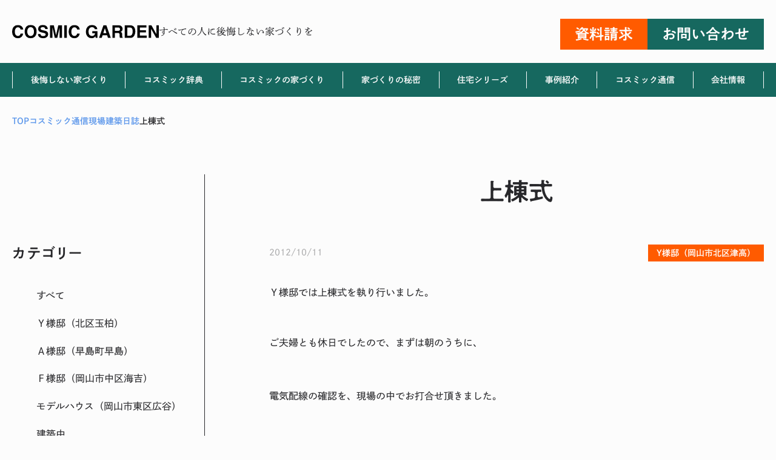

--- FILE ---
content_type: text/html; charset=UTF-8
request_url: https://cosmic-g.jp/cosmic_news/building_site/%E4%B8%8A%E6%A3%9F%E5%BC%8F-4
body_size: 75163
content:
<!doctype html>
<html lang="ja">
<head prefix="og: https://ogp.me/ns# fb: https://ogp.me/ns/fb# article: https://ogp.me/ns/article#"><meta charset="UTF-8">
<meta name="viewport" content="width=device-width, initial-scale=1, viewport-fit=cover">
<link rel="profile" href="https://gmpg.org/xfn/11">
<link rel="dns-prefetch" href="//typesquare.com">
<title>上棟式 | コスミック・ガーデン|岡山で高気密高断熱専門の注文住宅なら</title>
<meta name='robots' content='max-image-preview:large' />
<link rel='dns-prefetch' href='//cdn.jsdelivr.net' />

<!-- SEO SIMPLE PACK 3.6.2 -->
<meta name="description" content="Ｙ様邸では上棟式を執り行いました。   ご夫婦とも休日でしたので、まずは朝のうちに、   電気配線の確認を、現場の中でお打合せ頂きました。     ひとつひとつ外回りから小屋裏まで確認いただいて、   引き続いて、上棟式に移りました。  ">
<meta name="keywords" content="高気密高断熱,パッシブデザイン,省エネ,メンテナンスフリー,床断熱,２×６,屋根裏エアコン">
<link rel="canonical" href="https://cosmic-g.jp/cosmic_news/building_site/%e4%b8%8a%e6%a3%9f%e5%bc%8f-4">
<meta property="og:locale" content="ja_JP">
<meta property="og:type" content="article">
<meta property="og:title" content="上棟式 | コスミック・ガーデン|岡山で高気密高断熱専門の注文住宅なら">
<meta property="og:description" content="Ｙ様邸では上棟式を執り行いました。   ご夫婦とも休日でしたので、まずは朝のうちに、   電気配線の確認を、現場の中でお打合せ頂きました。     ひとつひとつ外回りから小屋裏まで確認いただいて、   引き続いて、上棟式に移りました。  ">
<meta property="og:url" content="https://cosmic-g.jp/cosmic_news/building_site/%e4%b8%8a%e6%a3%9f%e5%bc%8f-4">
<meta property="og:site_name" content="コスミック・ガーデン|岡山で高気密高断熱専門の注文住宅なら">
<meta name="twitter:card" content="summary_large_image">
<!-- Google Analytics (gtag.js) -->
<script async src="https://www.googletagmanager.com/gtag/js?id=G-EVP0QV60NY"></script>
<script>
	window.dataLayer = window.dataLayer || [];
	function gtag(){dataLayer.push(arguments);}
	gtag("js", new Date());
	gtag("config", "G-EVP0QV60NY");
	gtag("config", "UA-2627884-1");
</script>
	<!-- / SEO SIMPLE PACK -->

<link rel='stylesheet' id='wp-block-library-css' href='https://cosmic-g.jp/wp-includes/css/dist/block-library/style.min.css' type='text/css' media='all' />
<link rel='stylesheet' id='snow-monkey-editor@fallback-css' href='https://cosmic-g.jp/wp-content/plugins/snow-monkey-editor/dist/css/fallback.css' type='text/css' media='all' />
<style id='global-styles-inline-css' type='text/css'>
body{--wp--preset--color--black: #000000;--wp--preset--color--cyan-bluish-gray: #abb8c3;--wp--preset--color--white: #ffffff;--wp--preset--color--pale-pink: #f78da7;--wp--preset--color--vivid-red: #cf2e2e;--wp--preset--color--luminous-vivid-orange: #ff6900;--wp--preset--color--luminous-vivid-amber: #fcb900;--wp--preset--color--light-green-cyan: #7bdcb5;--wp--preset--color--vivid-green-cyan: #00d084;--wp--preset--color--pale-cyan-blue: #8ed1fc;--wp--preset--color--vivid-cyan-blue: #0693e3;--wp--preset--color--vivid-purple: #9b51e0;--wp--preset--color--text-color: #28282B;--wp--preset--color--text-sub-color: #A9A9AA;--wp--preset--color--theme-white: #FCFCFC;--wp--preset--color--theme-primary: #16685F;--wp--preset--color--theme-primary-sub: #3D958E;--wp--preset--color--theme-accent: #ff5b00;--wp--preset--color--theme-accent-sub: #F58158;--wp--preset--color--theme-red: #B80019;--wp--preset--color--link-color: #5E98EB;--wp--preset--color--complete-color: #A4CF0C;--wp--preset--color--border-color: #D2D2D2;--wp--preset--gradient--vivid-cyan-blue-to-vivid-purple: linear-gradient(135deg,rgba(6,147,227,1) 0%,rgb(155,81,224) 100%);--wp--preset--gradient--light-green-cyan-to-vivid-green-cyan: linear-gradient(135deg,rgb(122,220,180) 0%,rgb(0,208,130) 100%);--wp--preset--gradient--luminous-vivid-amber-to-luminous-vivid-orange: linear-gradient(135deg,rgba(252,185,0,1) 0%,rgba(255,105,0,1) 100%);--wp--preset--gradient--luminous-vivid-orange-to-vivid-red: linear-gradient(135deg,rgba(255,105,0,1) 0%,rgb(207,46,46) 100%);--wp--preset--gradient--very-light-gray-to-cyan-bluish-gray: linear-gradient(135deg,rgb(238,238,238) 0%,rgb(169,184,195) 100%);--wp--preset--gradient--cool-to-warm-spectrum: linear-gradient(135deg,rgb(74,234,220) 0%,rgb(151,120,209) 20%,rgb(207,42,186) 40%,rgb(238,44,130) 60%,rgb(251,105,98) 80%,rgb(254,248,76) 100%);--wp--preset--gradient--blush-light-purple: linear-gradient(135deg,rgb(255,206,236) 0%,rgb(152,150,240) 100%);--wp--preset--gradient--blush-bordeaux: linear-gradient(135deg,rgb(254,205,165) 0%,rgb(254,45,45) 50%,rgb(107,0,62) 100%);--wp--preset--gradient--luminous-dusk: linear-gradient(135deg,rgb(255,203,112) 0%,rgb(199,81,192) 50%,rgb(65,88,208) 100%);--wp--preset--gradient--pale-ocean: linear-gradient(135deg,rgb(255,245,203) 0%,rgb(182,227,212) 50%,rgb(51,167,181) 100%);--wp--preset--gradient--electric-grass: linear-gradient(135deg,rgb(202,248,128) 0%,rgb(113,206,126) 100%);--wp--preset--gradient--midnight: linear-gradient(135deg,rgb(2,3,129) 0%,rgb(40,116,252) 100%);--wp--preset--font-size--small: 13px;--wp--preset--font-size--medium: clamp(14px, 0.875rem + ((1vw - 3.2px) * 0.469), 20px);--wp--preset--font-size--large: clamp(22.041px, 1.378rem + ((1vw - 3.2px) * 1.091), 36px);--wp--preset--font-size--x-large: clamp(25.014px, 1.563rem + ((1vw - 3.2px) * 1.327), 42px);--wp--preset--font-size--xxs: 10px;--wp--preset--font-size--xs: clamp( 11px, 11px + ( ( 100vw - 530px ) * ( ( 12 - 11 ) / ( 1240 - 530 ) ) ), 12px );--wp--preset--font-size--sm: clamp( 12px, 12px + ( ( 100vw - 530px ) * ( ( 14 - 12 ) / ( 1240 - 530 ) ) ), 14px );--wp--preset--font-size--md: clamp( 14px, 14px + ( ( 100vw - 530px ) * ( ( 16 - 14 ) / ( 1240 - 530 ) ) ), 16px );--wp--preset--font-size--ml: clamp( 15px, 15px + ( ( 100vw - 530px ) * ( ( 18 - 15 ) / ( 1240 - 530 ) ) ), 18px );--wp--preset--font-size--lg: clamp( 16px, 16px + ( ( 100vw - 530px ) * ( ( 20 - 16 ) / ( 1240 - 530 ) ) ), 20px );--wp--preset--font-size--xl: clamp( 16px, 16px + ( ( 100vw - 530px ) * ( ( 22 - 16 ) / ( 1240 - 530 ) ) ), 22px );--wp--preset--font-size--xxl: clamp( 18px, 18px + ( ( 100vw - 530px ) * ( ( 24 - 18 ) / ( 1240 - 530 ) ) ), 24px );--wp--preset--font-size--xxxl: clamp( 18px, 18px + ( ( 100vw - 530px ) * ( ( 26 - 18 ) / ( 1240 - 530 ) ) ), 26px );--wp--preset--font-size--xxxxl: clamp( 18px, 18px + ( ( 100vw - 530px ) * ( ( 28 - 18 ) / ( 1240 - 530 ) ) ), 28px );--wp--preset--font-size--xxxxxl: clamp( 20px, 20px + ( ( 100vw - 530px ) * ( ( 30 - 20 ) / ( 1240 - 530 ) ) ), 30px );--wp--preset--font-size--xxxxxxl: clamp( 20px, 20px + ( ( 100vw - 530px ) * ( ( 32 - 20 ) / ( 1240 - 530 ) ) ), 32px );--wp--preset--font-size--xxxxxxxl: clamp( 22px, 22px + ( ( 100vw - 530px ) * ( ( 34 - 22 ) / ( 1240 - 530 ) ) ), 34px );--wp--preset--font-size--xxxxxxxxl: clamp( 22px, 22px + ( ( 100vw - 530px ) * ( ( 36 - 22 ) / ( 1240 - 530 ) ) ), 36px );--wp--preset--font-size--xxxxxxxxxl: clamp( 24px, 24px + ( ( 100vw - 530px ) * ( ( 38 - 24 ) / ( 1240 - 530 ) ) ), 38px );--wp--preset--font-size--xxxxxxxxxxl: clamp( 24px, 24px + ( ( 100vw - 530px ) * ( ( 40 - 24 ) / ( 1240 - 530 ) ) ), 40px );--wp--preset--font-size--xxxxxxxxxxxl: clamp( 26px, 26px + ( ( 100vw - 530px ) * ( ( 56 - 26 ) / ( 1240 - 530 ) ) ), 56px );--wp--preset--font-size--xxxxxxxxxxxxl: clamp( 26px, 26px + ( ( 100vw - 530px ) * ( ( 62 - 26 ) / ( 1240 - 530 ) ) ), 62px );--wp--preset--spacing--small: clamp( 8px, 8px + ( ( 100vw - 530px ) * ( ( 16 - 8 ) / ( 1240 - 530 ) ) ), 16px );--wp--preset--spacing--medium: clamp( 12px, 12px + ( ( 100vw - 530px ) * ( ( 24 - 12 ) / ( 1240 - 530 ) ) ), 24px );--wp--preset--spacing--large: clamp( 16px, 16px + ( ( 100vw - 530px ) * ( ( 32 - 16 ) / ( 1240 - 530 ) ) ), 32px );--wp--preset--spacing--llarge: clamp( 24px, 24px + ( ( 100vw - 530px ) * ( ( 48 - 24 ) / ( 1240 - 530 ) ) ), 48px );--wp--preset--spacing--xlarge: clamp( 32px, 32px + ( ( 100vw - 530px ) * ( ( 64 - 32 ) / ( 1240 - 530 ) ) ),64px );--wp--preset--spacing--xxlarge: clamp( 40px, 40px + ( ( 100vw - 530px ) * ( ( 80 - 40 ) / ( 1240 - 530 ) ) ), 80px );--wp--preset--shadow--natural: 6px 6px 9px rgba(0, 0, 0, 0.2);--wp--preset--shadow--deep: 12px 12px 50px rgba(0, 0, 0, 0.4);--wp--preset--shadow--sharp: 6px 6px 0px rgba(0, 0, 0, 0.2);--wp--preset--shadow--outlined: 6px 6px 0px -3px rgba(255, 255, 255, 1), 6px 6px rgba(0, 0, 0, 1);--wp--preset--shadow--crisp: 6px 6px 0px rgba(0, 0, 0, 1);--wp--custom--layout--base: 1240px;--wp--custom--layout--middle: 1024px;--wp--custom--layout--thin: 816px;--wp--custom--layout--thinner: 720px;--wp--custom--layout--wide: 1300px;--wp--custom--layout--sidebar: 304px;--wp--custom--layout--sidebar-blog: 318px;--wp--custom--font-weight--regular: 400;--wp--custom--font-weight--medium: 500;--wp--custom--font-weight--bold: 600;--wp--custom--spacing--base: 1em;--wp--custom--spacing--lr: 15px;--wp--custom--spacing--lr-s: 20px;--wp--custom--spacing--lr-m: 32px;--wp--custom--spacing--lr-l: 80px;--wp--custom--spacing--between: 96px;--wp--custom--spacing--topbottom: 48px;}body { margin: 0;--wp--style--global--content-size: var( --wp--custom--layout--base );--wp--style--global--wide-size: var( --wp--custom--layout--wide ); }.wp-site-blocks > .alignleft { float: left; margin-right: 2em; }.wp-site-blocks > .alignright { float: right; margin-left: 2em; }.wp-site-blocks > .aligncenter { justify-content: center; margin-left: auto; margin-right: auto; }:where(.is-layout-flex){gap: 0.5em;}:where(.is-layout-grid){gap: 0.5em;}body .is-layout-flow > .alignleft{float: left;margin-inline-start: 0;margin-inline-end: 2em;}body .is-layout-flow > .alignright{float: right;margin-inline-start: 2em;margin-inline-end: 0;}body .is-layout-flow > .aligncenter{margin-left: auto !important;margin-right: auto !important;}body .is-layout-constrained > .alignleft{float: left;margin-inline-start: 0;margin-inline-end: 2em;}body .is-layout-constrained > .alignright{float: right;margin-inline-start: 2em;margin-inline-end: 0;}body .is-layout-constrained > .aligncenter{margin-left: auto !important;margin-right: auto !important;}body .is-layout-constrained > :where(:not(.alignleft):not(.alignright):not(.alignfull)){max-width: var(--wp--style--global--content-size);margin-left: auto !important;margin-right: auto !important;}body .is-layout-constrained > .alignwide{max-width: var(--wp--style--global--wide-size);}body .is-layout-flex{display: flex;}body .is-layout-flex{flex-wrap: wrap;align-items: center;}body .is-layout-flex > *{margin: 0;}body .is-layout-grid{display: grid;}body .is-layout-grid > *{margin: 0;}body{padding-top: 0px;padding-right: 0px;padding-bottom: 0px;padding-left: 0px;}a:where(:not(.wp-element-button)){text-decoration: underline;}.wp-element-button, .wp-block-button__link{background-color: #32373c;border-width: 0;color: #fff;font-family: inherit;font-size: inherit;line-height: inherit;padding: calc(0.667em + 2px) calc(1.333em + 2px);text-decoration: none;}.has-black-color{color: var(--wp--preset--color--black) !important;}.has-cyan-bluish-gray-color{color: var(--wp--preset--color--cyan-bluish-gray) !important;}.has-white-color{color: var(--wp--preset--color--white) !important;}.has-pale-pink-color{color: var(--wp--preset--color--pale-pink) !important;}.has-vivid-red-color{color: var(--wp--preset--color--vivid-red) !important;}.has-luminous-vivid-orange-color{color: var(--wp--preset--color--luminous-vivid-orange) !important;}.has-luminous-vivid-amber-color{color: var(--wp--preset--color--luminous-vivid-amber) !important;}.has-light-green-cyan-color{color: var(--wp--preset--color--light-green-cyan) !important;}.has-vivid-green-cyan-color{color: var(--wp--preset--color--vivid-green-cyan) !important;}.has-pale-cyan-blue-color{color: var(--wp--preset--color--pale-cyan-blue) !important;}.has-vivid-cyan-blue-color{color: var(--wp--preset--color--vivid-cyan-blue) !important;}.has-vivid-purple-color{color: var(--wp--preset--color--vivid-purple) !important;}.has-text-color-color{color: var(--wp--preset--color--text-color) !important;}.has-text-sub-color-color{color: var(--wp--preset--color--text-sub-color) !important;}.has-theme-white-color{color: var(--wp--preset--color--theme-white) !important;}.has-theme-primary-color{color: var(--wp--preset--color--theme-primary) !important;}.has-theme-primary-sub-color{color: var(--wp--preset--color--theme-primary-sub) !important;}.has-theme-accent-color{color: var(--wp--preset--color--theme-accent) !important;}.has-theme-accent-sub-color{color: var(--wp--preset--color--theme-accent-sub) !important;}.has-theme-red-color{color: var(--wp--preset--color--theme-red) !important;}.has-link-color-color{color: var(--wp--preset--color--link-color) !important;}.has-complete-color-color{color: var(--wp--preset--color--complete-color) !important;}.has-border-color-color{color: var(--wp--preset--color--border-color) !important;}.has-black-background-color{background-color: var(--wp--preset--color--black) !important;}.has-cyan-bluish-gray-background-color{background-color: var(--wp--preset--color--cyan-bluish-gray) !important;}.has-white-background-color{background-color: var(--wp--preset--color--white) !important;}.has-pale-pink-background-color{background-color: var(--wp--preset--color--pale-pink) !important;}.has-vivid-red-background-color{background-color: var(--wp--preset--color--vivid-red) !important;}.has-luminous-vivid-orange-background-color{background-color: var(--wp--preset--color--luminous-vivid-orange) !important;}.has-luminous-vivid-amber-background-color{background-color: var(--wp--preset--color--luminous-vivid-amber) !important;}.has-light-green-cyan-background-color{background-color: var(--wp--preset--color--light-green-cyan) !important;}.has-vivid-green-cyan-background-color{background-color: var(--wp--preset--color--vivid-green-cyan) !important;}.has-pale-cyan-blue-background-color{background-color: var(--wp--preset--color--pale-cyan-blue) !important;}.has-vivid-cyan-blue-background-color{background-color: var(--wp--preset--color--vivid-cyan-blue) !important;}.has-vivid-purple-background-color{background-color: var(--wp--preset--color--vivid-purple) !important;}.has-text-color-background-color{background-color: var(--wp--preset--color--text-color) !important;}.has-text-sub-color-background-color{background-color: var(--wp--preset--color--text-sub-color) !important;}.has-theme-white-background-color{background-color: var(--wp--preset--color--theme-white) !important;}.has-theme-primary-background-color{background-color: var(--wp--preset--color--theme-primary) !important;}.has-theme-primary-sub-background-color{background-color: var(--wp--preset--color--theme-primary-sub) !important;}.has-theme-accent-background-color{background-color: var(--wp--preset--color--theme-accent) !important;}.has-theme-accent-sub-background-color{background-color: var(--wp--preset--color--theme-accent-sub) !important;}.has-theme-red-background-color{background-color: var(--wp--preset--color--theme-red) !important;}.has-link-color-background-color{background-color: var(--wp--preset--color--link-color) !important;}.has-complete-color-background-color{background-color: var(--wp--preset--color--complete-color) !important;}.has-border-color-background-color{background-color: var(--wp--preset--color--border-color) !important;}.has-black-border-color{border-color: var(--wp--preset--color--black) !important;}.has-cyan-bluish-gray-border-color{border-color: var(--wp--preset--color--cyan-bluish-gray) !important;}.has-white-border-color{border-color: var(--wp--preset--color--white) !important;}.has-pale-pink-border-color{border-color: var(--wp--preset--color--pale-pink) !important;}.has-vivid-red-border-color{border-color: var(--wp--preset--color--vivid-red) !important;}.has-luminous-vivid-orange-border-color{border-color: var(--wp--preset--color--luminous-vivid-orange) !important;}.has-luminous-vivid-amber-border-color{border-color: var(--wp--preset--color--luminous-vivid-amber) !important;}.has-light-green-cyan-border-color{border-color: var(--wp--preset--color--light-green-cyan) !important;}.has-vivid-green-cyan-border-color{border-color: var(--wp--preset--color--vivid-green-cyan) !important;}.has-pale-cyan-blue-border-color{border-color: var(--wp--preset--color--pale-cyan-blue) !important;}.has-vivid-cyan-blue-border-color{border-color: var(--wp--preset--color--vivid-cyan-blue) !important;}.has-vivid-purple-border-color{border-color: var(--wp--preset--color--vivid-purple) !important;}.has-text-color-border-color{border-color: var(--wp--preset--color--text-color) !important;}.has-text-sub-color-border-color{border-color: var(--wp--preset--color--text-sub-color) !important;}.has-theme-white-border-color{border-color: var(--wp--preset--color--theme-white) !important;}.has-theme-primary-border-color{border-color: var(--wp--preset--color--theme-primary) !important;}.has-theme-primary-sub-border-color{border-color: var(--wp--preset--color--theme-primary-sub) !important;}.has-theme-accent-border-color{border-color: var(--wp--preset--color--theme-accent) !important;}.has-theme-accent-sub-border-color{border-color: var(--wp--preset--color--theme-accent-sub) !important;}.has-theme-red-border-color{border-color: var(--wp--preset--color--theme-red) !important;}.has-link-color-border-color{border-color: var(--wp--preset--color--link-color) !important;}.has-complete-color-border-color{border-color: var(--wp--preset--color--complete-color) !important;}.has-border-color-border-color{border-color: var(--wp--preset--color--border-color) !important;}.has-vivid-cyan-blue-to-vivid-purple-gradient-background{background: var(--wp--preset--gradient--vivid-cyan-blue-to-vivid-purple) !important;}.has-light-green-cyan-to-vivid-green-cyan-gradient-background{background: var(--wp--preset--gradient--light-green-cyan-to-vivid-green-cyan) !important;}.has-luminous-vivid-amber-to-luminous-vivid-orange-gradient-background{background: var(--wp--preset--gradient--luminous-vivid-amber-to-luminous-vivid-orange) !important;}.has-luminous-vivid-orange-to-vivid-red-gradient-background{background: var(--wp--preset--gradient--luminous-vivid-orange-to-vivid-red) !important;}.has-very-light-gray-to-cyan-bluish-gray-gradient-background{background: var(--wp--preset--gradient--very-light-gray-to-cyan-bluish-gray) !important;}.has-cool-to-warm-spectrum-gradient-background{background: var(--wp--preset--gradient--cool-to-warm-spectrum) !important;}.has-blush-light-purple-gradient-background{background: var(--wp--preset--gradient--blush-light-purple) !important;}.has-blush-bordeaux-gradient-background{background: var(--wp--preset--gradient--blush-bordeaux) !important;}.has-luminous-dusk-gradient-background{background: var(--wp--preset--gradient--luminous-dusk) !important;}.has-pale-ocean-gradient-background{background: var(--wp--preset--gradient--pale-ocean) !important;}.has-electric-grass-gradient-background{background: var(--wp--preset--gradient--electric-grass) !important;}.has-midnight-gradient-background{background: var(--wp--preset--gradient--midnight) !important;}.has-small-font-size{font-size: var(--wp--preset--font-size--small) !important;}.has-medium-font-size{font-size: var(--wp--preset--font-size--medium) !important;}.has-large-font-size{font-size: var(--wp--preset--font-size--large) !important;}.has-x-large-font-size{font-size: var(--wp--preset--font-size--x-large) !important;}.has-xxs-font-size{font-size: var(--wp--preset--font-size--xxs) !important;}.has-xs-font-size{font-size: var(--wp--preset--font-size--xs) !important;}.has-sm-font-size{font-size: var(--wp--preset--font-size--sm) !important;}.has-md-font-size{font-size: var(--wp--preset--font-size--md) !important;}.has-ml-font-size{font-size: var(--wp--preset--font-size--ml) !important;}.has-lg-font-size{font-size: var(--wp--preset--font-size--lg) !important;}.has-xl-font-size{font-size: var(--wp--preset--font-size--xl) !important;}.has-xxl-font-size{font-size: var(--wp--preset--font-size--xxl) !important;}.has-xxxl-font-size{font-size: var(--wp--preset--font-size--xxxl) !important;}.has-xxxxl-font-size{font-size: var(--wp--preset--font-size--xxxxl) !important;}.has-xxxxxl-font-size{font-size: var(--wp--preset--font-size--xxxxxl) !important;}.has-xxxxxxl-font-size{font-size: var(--wp--preset--font-size--xxxxxxl) !important;}.has-xxxxxxxl-font-size{font-size: var(--wp--preset--font-size--xxxxxxxl) !important;}.has-xxxxxxxxl-font-size{font-size: var(--wp--preset--font-size--xxxxxxxxl) !important;}.has-xxxxxxxxxl-font-size{font-size: var(--wp--preset--font-size--xxxxxxxxxl) !important;}.has-xxxxxxxxxxl-font-size{font-size: var(--wp--preset--font-size--xxxxxxxxxxl) !important;}.has-xxxxxxxxxxxl-font-size{font-size: var(--wp--preset--font-size--xxxxxxxxxxxl) !important;}.has-xxxxxxxxxxxxl-font-size{font-size: var(--wp--preset--font-size--xxxxxxxxxxxxl) !important;}
.wp-block-navigation a:where(:not(.wp-element-button)){color: inherit;}
:where(.wp-block-post-template.is-layout-flex){gap: 1.25em;}:where(.wp-block-post-template.is-layout-grid){gap: 1.25em;}
:where(.wp-block-columns.is-layout-flex){gap: 2em;}:where(.wp-block-columns.is-layout-grid){gap: 2em;}
.wp-block-pullquote{font-size: clamp(0.984em, 0.984rem + ((1vw - 0.2em) * 0.645), 1.5em);line-height: 1.6;}
</style>
<link rel='stylesheet' id='flexible-table-block-css' href='https://cosmic-g.jp/wp-content/plugins/flexible-table-block/build/style-index.css' type='text/css' media='all' />
<style id='flexible-table-block-inline-css' type='text/css'>
.wp-block-flexible-table-block-table.wp-block-flexible-table-block-table>table{width:100%;max-width:100%;border-collapse:collapse;}.wp-block-flexible-table-block-table.wp-block-flexible-table-block-table.is-style-stripes tbody tr:nth-child(odd) th{background-color:#f0f0f1;}.wp-block-flexible-table-block-table.wp-block-flexible-table-block-table.is-style-stripes tbody tr:nth-child(odd) td{background-color:#f0f0f1;}.wp-block-flexible-table-block-table.wp-block-flexible-table-block-table.is-style-stripes tbody tr:nth-child(even) th{background-color:#ffffff;}.wp-block-flexible-table-block-table.wp-block-flexible-table-block-table.is-style-stripes tbody tr:nth-child(even) td{background-color:#ffffff;}.wp-block-flexible-table-block-table.wp-block-flexible-table-block-table>table tr th,.wp-block-flexible-table-block-table.wp-block-flexible-table-block-table>table tr td{padding:0.5em;border-width:1px;border-style:solid;border-color:#000000;text-align:left;vertical-align:middle;}.wp-block-flexible-table-block-table.wp-block-flexible-table-block-table>table tr th{background-color:#f0f0f1;}.wp-block-flexible-table-block-table.wp-block-flexible-table-block-table>table tr td{background-color:#ffffff;}@media screen and (min-width:769px){.wp-block-flexible-table-block-table.is-scroll-on-pc{overflow-x:scroll;}.wp-block-flexible-table-block-table.is-scroll-on-pc table{max-width:none;align-self:self-start;}}@media screen and (max-width:768px){.wp-block-flexible-table-block-table.is-scroll-on-mobile{overflow-x:scroll;}.wp-block-flexible-table-block-table.is-scroll-on-mobile table{max-width:none;align-self:self-start;}.wp-block-flexible-table-block-table table.is-stacked-on-mobile th,.wp-block-flexible-table-block-table table.is-stacked-on-mobile td{width:100%!important;display:block;}}
</style>
<link rel='stylesheet' id='snow-monkey-editor-css' href='https://cosmic-g.jp/wp-content/plugins/snow-monkey-editor/dist/css/app.css' type='text/css' media='all' />
<link rel='stylesheet' id='cosmicg-inline-style-css' href='https://cosmic-g.jp/wp-content/themes/cosmicg/assets/css/inline-style.css' type='text/css' media='all' />
<link rel='stylesheet' id='cosmicg-front-style-css' href='https://cosmic-g.jp/wp-content/themes/cosmicg/assets/css/front-style.css' type='text/css' media='all' />
<link rel='stylesheet' id='fontawesome-css' href='https://cosmic-g.jp/wp-content/themes/cosmicg/inc/vendor/fontawesome/5/css/all.min.css' type='text/css' media='all' />
<link rel='stylesheet' id='swiper-css' href='https://cdn.jsdelivr.net/npm/swiper@8/swiper-bundle.min.css' type='text/css' media='all' />
<link rel='stylesheet' id='custom-style-css' href='https://cosmic-g.jp/wp-content/themes/cosmicg/custom.css' type='text/css' media='all' />
<script type="text/javascript" src="https://cosmic-g.jp/wp-content/plugins/snow-monkey-editor/dist/js/app.js" id="snow-monkey-editor-js" defer="defer" data-wp-strategy="defer"></script>
<script type="text/javascript" src="https://cosmic-g.jp/wp-includes/js/jquery/jquery.min.js" id="jquery-core-js"></script>
<script type="text/javascript" src="https://cosmic-g.jp/wp-includes/js/jquery/jquery-migrate.min.js" id="jquery-migrate-js"></script>
<script type="text/javascript" defer src="https://cosmic-g.jp/wp-content/themes/cosmicg/assets/js/front.bundle.js" id="cosmicg-js"></script>
<script type="text/javascript" src="https://cosmic-g.jp/wp-content/themes/cosmicg/inc/vendor/rwdImageMaps/jquery.rwdImageMaps.min.js" id="rwdImageMaps-js"></script>
<link rel="https://api.w.org/" href="https://cosmic-g.jp/wp-json/" /><link rel="alternate" type="application/json" href="https://cosmic-g.jp/wp-json/wp/v2/building_site/38727" /><link rel='shortlink' href='https://cosmic-g.jp/?p=38727' />
<link rel="alternate" type="application/json+oembed" href="https://cosmic-g.jp/wp-json/oembed/1.0/embed?url=https%3A%2F%2Fcosmic-g.jp%2Fcosmic_news%2Fbuilding_site%2F%25e4%25b8%258a%25e6%25a3%259f%25e5%25bc%258f-4" />
<link rel="alternate" type="text/xml+oembed" href="https://cosmic-g.jp/wp-json/oembed/1.0/embed?url=https%3A%2F%2Fcosmic-g.jp%2Fcosmic_news%2Fbuilding_site%2F%25e4%25b8%258a%25e6%25a3%259f%25e5%25bc%258f-4&#038;format=xml" />

<script type="application/ld+json">
{"@context":"https:\/\/schema.org","@graph":[{"@type":"WebSite","@id":"https:\/\/cosmic-g.jp\/#website","name":"\u30b3\u30b9\u30df\u30c3\u30af\u30fb\u30ac\u30fc\u30c7\u30f3|\u5ca1\u5c71\u3067\u9ad8\u6c17\u5bc6\u9ad8\u65ad\u71b1\u5c02\u9580\u306e\u6ce8\u6587\u4f4f\u5b85\u306a\u3089","description":"","url":"https:\/\/cosmic-g.jp","publisher":{"@type":"Organization","url":"https:\/\/cosmic-g.jp","name":"\u682a\u5f0f\u4f1a\u793e\u30b3\u30b9\u30df\u30c3\u30af\u30fb\u30ac\u30fc\u30c7\u30f3","logo":{"@type":"ImageObject","url":"https:\/\/cosmic-g.jp\/wp-content\/themes\/cosmicg\/assets\/images\/ogimage.png"}},"potentialAction":{"@type":"SearchAction","target":"https:\/\/cosmic-g.jp\/?s={search_term_string}","query-input":"required name=search_term_string"}},{"@type":"WebPage","@id":"https:\/\/cosmic-g.jp\/cosmic_news\/building_site\/%e4%b8%8a%e6%a3%9f%e5%bc%8f-4\/#webpage","name":"\u4e0a\u68df\u5f0f","description":"\uff39\u69d8\u90b8\u3067\u306f\u4e0a\u68df\u5f0f\u3092\u57f7\u308a\u884c\u3044\u307e\u3057\u305f\u3002 \u00a0 \u3054\u592b\u5a66\u3068\u3082\u4f11\u65e5\u3067\u3057\u305f\u306e\u3067\u3001\u307e\u305a\u306f\u671d\u306e\u3046\u3061\u306b\u3001 \u00a0 \u96fb\u6c17\u914d\u7dda\u306e\u78ba\u8a8d\u3092\u3001\u73fe\u5834\u306e\u4e2d\u3067\u304a\u6253\u5408\u305b\u9802\u304d\u307e\u3057\u305f\u3002","url":"https:\/\/cosmic-g.jp\/cosmic_news\/building_site\/%e4%b8%8a%e6%a3%9f%e5%bc%8f-4","isPartOf":{"@id":"https:\/\/cosmic-g.jp\/#website"}},{"@type":"Article","headline":"\u4e0a\u68df\u5f0f","mainEntityOfPage":{"@type":"WebPage","@id":"https:\/\/cosmic-g.jp\/cosmic_news\/building_site\/%e4%b8%8a%e6%a3%9f%e5%bc%8f-4\/#webpage"},"datePublished":"2012-10-11T00:00:00+09:00","dateModified":"2023-03-06T15:34:03+09:00","author":{"@type":"Person","name":"editor_cosmic","url":""},"image":["https:\/\/cosmic-g.jp\/wp-content\/themes\/cosmicg\/assets\/images\/ogimage.png"]},{"@type":"BreadcrumbList","name":"\u30d1\u30f3\u304f\u305a\u30ea\u30b9\u30c8","itemListElement":[{"@type":"ListItem","position":1,"item":{"@id":"https:\/\/cosmic-g.jp","name":"TOP"}},{"@type":"ListItem","position":2,"item":{"@id":"https:\/\/cosmic-g.jp\/cosmic_news","name":"\u30b3\u30b9\u30df\u30c3\u30af\u901a\u4fe1"}},{"@type":"ListItem","position":3,"item":{"@id":"https:\/\/cosmic-g.jp\/cosmic_news\/building_site","name":"\u73fe\u5834\u5efa\u7bc9\u65e5\u8a8c"}},{"@type":"ListItem","position":4,"item":{"@id":"https:\/\/cosmic-g.jp\/cosmic_news\/building_site\/%e4%b8%8a%e6%a3%9f%e5%bc%8f-4","name":"\u4e0a\u68df\u5f0f"}}]}]}
</script>
<link rel="icon" href="https://cosmic-g.jp/wp-content/themes/cosmicg/favicon.ico" />
<script type="text/javascript" src="//typesquare.com/3/tsst/script/ja/typesquare.js?5ba44616268445ea819a6504e90393a3&fadein=0&auto_load_font=true" charset="utf-8"></script>
<script type="text/javascript" src="//typesquare.com/3/tsst/script/ja/typesquare.js?66a9ed98f1f4411abf284275ac1e02e5&fadein=0&auto_load_font=true" charset="utf-8"></script>
</head>

<body id="body" class="building_site-template-default single single-building_site postid-38727">
<a class="skip-link screen-reader-text" href="#site-content">Skip to the content</a>
<div class="header-upper"></div>
<header id="site-header" class="l-header">
	<div class="l-header__inner p-header">

		<div class="p-header__logo">			<a href="https://cosmic-g.jp/">
				<svg xmlns="http://www.w3.org/2000/svg" viewBox="0 0 238.07 21.33"><path fill="#28282b" d="M15.094 19.268a8.214 8.214 0 0 1-5.77 2.064 8.692 8.692 0 0 1-6.836-2.789 11.164 11.164 0 0 1-2.487-7.687q0-5.277 2.83-8.135A8.433 8.433 0 0 1 9.093.233q5.086 0 7.438 3.336a7.222 7.222 0 0 1 1.395 3.76h-4.211a5.688 5.688 0 0 0-1.053-2.187 4.282 4.282 0 0 0-3.4-1.312 4.22 4.22 0 0 0-3.623 1.853 8.9 8.9 0 0 0-1.326 5.243 7.816 7.816 0 0 0 1.4 5.079 4.428 4.428 0 0 0 3.562 1.688 4.073 4.073 0 0 0 3.377-1.449 6.3 6.3 0 0 0 1.066-2.338h4.17a9.062 9.062 0 0 1-2.794 5.362Zm14.916 2.061q-4.32 0-6.6-2.352-3.062-2.885-3.062-8.312 0-5.537 3.063-8.312 2.283-2.352 6.6-2.352t6.6 2.352q3.049 2.775 3.049 8.313 0 5.428-3.049 8.313-2.281 2.35-6.601 2.35Zm3.979-5.414a8.275 8.275 0 0 0 1.462-5.247 8.253 8.253 0 0 0-1.47-5.243 4.8 4.8 0 0 0-3.971-1.857 4.867 4.867 0 0 0-3.992 1.846 8.166 8.166 0 0 0-1.49 5.25 8.166 8.166 0 0 0 1.49 5.25 4.867 4.867 0 0 0 3.992 1.846 4.829 4.829 0 0 0 3.979-1.846Zm16.2 1.941a7.415 7.415 0 0 0 2.42-.328 2.339 2.339 0 0 0 1.764-2.338 1.725 1.725 0 0 0-.872-1.545 9.409 9.409 0 0 0-2.748-.943l-2.133-.479a13.478 13.478 0 0 1-4.348-1.545 4.914 4.914 0 0 1-2.037-4.361 5.824 5.824 0 0 1 1.969-4.5A8.324 8.324 0 0 1 49.987.026a8.793 8.793 0 0 1 5.435 1.688 6.029 6.029 0 0 1 2.358 4.9h-4.049a2.891 2.891 0 0 0-1.586-2.584 5.319 5.319 0 0 0-2.444-.502 4.569 4.569 0 0 0-2.6.656 2.09 2.09 0 0 0-.971 1.832 1.734 1.734 0 0 0 .957 1.613 11.715 11.715 0 0 0 2.625.834l3.473.834a8.978 8.978 0 0 1 3.445 1.463 4.927 4.927 0 0 1 1.8 4.115 5.808 5.808 0 0 1-2.112 4.587 8.85 8.85 0 0 1-5.964 1.826 9.68 9.68 0 0 1-6.193-1.8 5.974 5.974 0 0 1-2.26-4.941h4.02a4.138 4.138 0 0 0 .752 2.064 4.327 4.327 0 0 0 3.517 1.245Zm15.217 2.912h-3.924V.616h6.125l3.664 15.846L74.908.616h6.057v20.152h-3.924V7.137q0-.588.014-1.647t.014-1.634l-3.815 16.912h-4.088L65.379 3.856q0 .574.014 1.634t.014 1.647ZM84.547.616h4.184v20.152h-4.184Zm22.326 18.652a8.214 8.214 0 0 1-5.772 2.061 8.692 8.692 0 0 1-6.836-2.789 11.164 11.164 0 0 1-2.488-7.684q0-5.277 2.83-8.135a8.433 8.433 0 0 1 6.262-2.488q5.086 0 7.438 3.336a7.222 7.222 0 0 1 1.394 3.76h-4.211a5.688 5.688 0 0 0-1.053-2.187 4.282 4.282 0 0 0-3.4-1.312 4.22 4.22 0 0 0-3.623 1.853 8.9 8.9 0 0 0-1.326 5.243 7.816 7.816 0 0 0 1.4 5.079 4.428 4.428 0 0 0 3.562 1.688 4.073 4.073 0 0 0 3.377-1.449 6.3 6.3 0 0 0 1.066-2.338h4.17a9.062 9.062 0 0 1-2.79 5.362Zm26.141 1.008a7.694 7.694 0 0 1-4.102 1.025 8.522 8.522 0 0 1-6.562-2.775 10.584 10.584 0 0 1-2.666-7.629 11.2 11.2 0 0 1 2.693-7.848 9.179 9.179 0 0 1 7.124-2.953 9.311 9.311 0 0 1 6.173 1.948 7.244 7.244 0 0 1 2.673 4.86h-4.146a3.946 3.946 0 0 0-2.338-2.885 5.742 5.742 0 0 0-2.311-.451 5.018 5.018 0 0 0-4 1.839 8.358 8.358 0 0 0-1.562 5.531q0 3.719 1.7 5.264a5.567 5.567 0 0 0 3.851 1.545 4.98 4.98 0 0 0 3.473-1.224 5.29 5.29 0 0 0 1.668-3.206h-4.662V9.954h8.395v10.814h-2.79l-.424-2.516a9.656 9.656 0 0 1-2.187 2.024Zm21.219-3.65h-7.424l-1.395 4.142h-4.4L148.201.616h4.76l7.14 20.152h-4.57Zm-1.176-3.473-2.516-7.93-2.6 7.93Zm18.156-.285h-4.348v7.9h-4.115V.616h9.885a9.209 9.209 0 0 1 3.261.52 5.094 5.094 0 0 1 1.935 1.408 6.24 6.24 0 0 1 1.039 1.7 5.526 5.526 0 0 1 .383 2.119 6.038 6.038 0 0 1-.725 2.823 4.05 4.05 0 0 1-2.393 1.962 3.763 3.763 0 0 1 1.976 1.588 6.63 6.63 0 0 1 .581 3.151v1.354a10.353 10.353 0 0 0 .109 1.873 1.682 1.682 0 0 0 .766 1.148v.506h-4.635q-.191-.67-.273-1.08a9.923 9.923 0 0 1-.178-1.736l-.027-1.873a3.659 3.659 0 0 0-.7-2.57 3.736 3.736 0 0 0-2.541-.641Zm2.557-3.664a2.245 2.245 0 0 0 1.258-2.27 2.5 2.5 0 0 0-1.217-2.466 4.6 4.6 0 0 0-2.051-.355h-4.895v5.414h4.771a5.318 5.318 0 0 0 2.134-.325Zm17.787 11.564h-8.682V.616h8.682a10.592 10.592 0 0 1 3.117.438 6.653 6.653 0 0 1 3.427 2.556 8.968 8.968 0 0 1 1.44 3.258 15.62 15.62 0 0 1 .383 3.336 13.4 13.4 0 0 1-1.613 6.804 7.279 7.279 0 0 1-6.754 3.76Zm3.131-15.012q-.971-1.641-3.842-1.641h-3.883v13.153h3.883a4.193 4.193 0 0 0 4.155-2.939 10.368 10.368 0 0 0 .643-3.842 9.555 9.555 0 0 0-.956-4.731Zm22.435 6.212h-9.789v5.182h11.156v3.618h-15.271V.616h14.782v3.568h-10.667v4.284h9.789Zm20.946 8.8h-4.211l-8.23-14.314v14.314h-3.927V.616h4.416l8.025 14.068V.616h3.924Z"/></svg>
			</a>
		</div>
		<p class="p-header__copy">すべての人に後悔しない家づくりを</p>
		<div class="p-header__headerbtn">
			<a href="https://cosmic-g.jp/catalog" role="button" class="btn btn-orange">資料請求</a>
			<a href="https://cosmic-g.jp/contact" role="button" class="btn btn-green">お問い合わせ</a>
		</div>
	</div>

</header>


<nav id="p-header-global-nav" class="p-header__global_nav"><ul id="menu-global-menu" class="menu"><li id="menu-item-66072"><a href="https://cosmic-g.jp/5theories">後悔しない家づくり</a></li>
<li id="menu-item-72638"><a href="https://cosmic-g.jp/dictionary">コスミック辞典</a></li>
<li id="menu-item-66068"><a href="https://cosmic-g.jp/performance">コスミックの家づくり</a></li>
<li id="menu-item-67046"><a href="/performance/secrets">家づくりの秘密</a></li>
<li id="menu-item-66071"><a href="https://cosmic-g.jp/series">住宅シリーズ</a></li>
<li id="menu-item-66073"><a href="/works">事例紹介</a></li>
<li id="menu-item-67167"><a href="https://cosmic-g.jp/cosmic_news">コスミック通信</a></li>
<li id="menu-item-66070"><a href="https://cosmic-g.jp/company">会社情報</a></li>
</ul></nav>
<nav id="breadcrumbs" class="pan-area"><ul><li><a href="https://cosmic-g.jp" class="u-ico__home"><span>TOP</span></a></li><li><a href="https://cosmic-g.jp/cosmic_news"><span>コスミック通信</span></a></li><li><a href="https://cosmic-g.jp/cosmic_news/building_site"><span>現場建築日誌</span></a></li><li><span>上棟式</span></li></ul></nav><div id="site-content" role="document" class="l-contents post-38727 building_site type-building_site status-publish hentry building_site_category-2243">


<div class="l-contents__blog single-blog">

	<aside id="sidebar" class="l-sidebar" role="complementary">
	<h1>現場建築日誌</h1><div class="u-sticky"><div class="c-category-list"><h2 class="has-xxl-font-size">カテゴリー</h2><ul><li><span><a href="https://cosmic-g.jp/cosmic_news/building_site">すべて</a></span><li><span><a href="https://cosmic-g.jp/cosmic_news/building_site/category/%ef%bd%99%e6%a7%98%e9%82%b8%ef%bc%88%e5%8c%97%e5%8c%ba%e7%8e%89%e6%9f%8f%ef%bc%89">Ｙ様邸（北区玉柏）</a></span><li><span><a href="https://cosmic-g.jp/cosmic_news/building_site/category/%ef%bd%81%e6%a7%98%e9%82%b8%ef%bc%88%e6%97%a9%e5%b3%b6%e7%94%ba%e6%97%a9%e5%b3%b6%ef%bc%89">Ａ様邸（早島町早島）</a></span><li><span><a href="https://cosmic-g.jp/cosmic_news/building_site/category/%ef%bd%86%e6%a7%98%e9%82%b8%ef%bc%88%e5%b2%a1%e5%b1%b1%e5%b8%82%e4%b8%ad%e5%8c%ba%e6%b5%b7%e5%90%89%ef%bc%89">Ｆ様邸（岡山市中区海吉）</a></span><li><span><a href="https://cosmic-g.jp/cosmic_news/building_site/category/%e3%83%a2%e3%83%87%e3%83%ab%e3%83%8f%e3%82%a6%e3%82%b9%ef%bc%88%e5%b2%a1%e5%b1%b1%e5%b8%82%e6%9d%b1%e5%8c%ba%e5%ba%83%e8%b0%b7%ef%bc%89">モデルハウス（岡山市東区広谷）</a></span><li><span><a href="https://cosmic-g.jp/cosmic_news/building_site/category/%e5%bb%ba%e7%af%89%e4%b8%ad">建築中</a></span><li><span><a href="https://cosmic-g.jp/cosmic_news/building_site/category/%e3%82%a2%e3%83%95%e3%82%bf%e3%83%bc%ef%bc%86%e5%96%b6%e7%b9%95etc">アフター＆営繕etc</a></span><li><span><a href="https://cosmic-g.jp/cosmic_news/building_site/category/%e3%83%aa%e3%83%95%e3%82%a9%e3%83%bc%e3%83%a0%e3%80%80%e3%81%9d%e3%81%ae%e4%bb%96">リフォーム　その他</a></span><li><span><a href="https://cosmic-g.jp/cosmic_news/building_site/category/%e5%ae%8c%e6%88%90%e9%82%b8">完成邸</a></span></ul><select name="archive-dropdown" onchange="document.location.href=this.options[this.selectedIndex].value;"><option value="https://cosmic-g.jp/cosmic_news/building_site">すべて</option><option value="https://cosmic-g.jp/cosmic_news/building_site/category/%ef%bd%99%e6%a7%98%e9%82%b8%ef%bc%88%e5%8c%97%e5%8c%ba%e7%8e%89%e6%9f%8f%ef%bc%89">Ｙ様邸（北区玉柏）</option><option value="https://cosmic-g.jp/cosmic_news/building_site/category/%ef%bd%81%e6%a7%98%e9%82%b8%ef%bc%88%e6%97%a9%e5%b3%b6%e7%94%ba%e6%97%a9%e5%b3%b6%ef%bc%89">Ａ様邸（早島町早島）</option><option value="https://cosmic-g.jp/cosmic_news/building_site/category/%ef%bd%86%e6%a7%98%e9%82%b8%ef%bc%88%e5%b2%a1%e5%b1%b1%e5%b8%82%e4%b8%ad%e5%8c%ba%e6%b5%b7%e5%90%89%ef%bc%89">Ｆ様邸（岡山市中区海吉）</option><option value="https://cosmic-g.jp/cosmic_news/building_site/category/%e3%83%a2%e3%83%87%e3%83%ab%e3%83%8f%e3%82%a6%e3%82%b9%ef%bc%88%e5%b2%a1%e5%b1%b1%e5%b8%82%e6%9d%b1%e5%8c%ba%e5%ba%83%e8%b0%b7%ef%bc%89">モデルハウス（岡山市東区広谷）</option><option value="https://cosmic-g.jp/cosmic_news/building_site/category/%e5%bb%ba%e7%af%89%e4%b8%ad">建築中</option><option value="https://cosmic-g.jp/cosmic_news/building_site/category/%e3%82%a2%e3%83%95%e3%82%bf%e3%83%bc%ef%bc%86%e5%96%b6%e7%b9%95etc">アフター＆営繕etc</option><option value="https://cosmic-g.jp/cosmic_news/building_site/category/%e3%83%aa%e3%83%95%e3%82%a9%e3%83%bc%e3%83%a0%e3%80%80%e3%81%9d%e3%81%ae%e4%bb%96">リフォーム　その他</option><option value="https://cosmic-g.jp/cosmic_news/building_site/category/%e5%ae%8c%e6%88%90%e9%82%b8">完成邸</option></select></div><div class="c-monthly-list"><h2 class="has-xxl-font-size">月別アーカイブ</h2><select name="archive-monthly-dropdown" onchange="document.location.href=this.options[this.selectedIndex].value;"><option value="">年月を選択</option>	<option value='https://cosmic-g.jp/2026/01?post_type=building_site'> 2026年1月 &nbsp;(18)</option>
	<option value='https://cosmic-g.jp/2025/12?post_type=building_site'> 2025年12月 &nbsp;(15)</option>
	<option value='https://cosmic-g.jp/2025/11?post_type=building_site'> 2025年11月 &nbsp;(20)</option>
	<option value='https://cosmic-g.jp/2025/10?post_type=building_site'> 2025年10月 &nbsp;(17)</option>
	<option value='https://cosmic-g.jp/2025/09?post_type=building_site'> 2025年9月 &nbsp;(20)</option>
	<option value='https://cosmic-g.jp/2025/08?post_type=building_site'> 2025年8月 &nbsp;(20)</option>
	<option value='https://cosmic-g.jp/2025/07?post_type=building_site'> 2025年7月 &nbsp;(21)</option>
	<option value='https://cosmic-g.jp/2025/06?post_type=building_site'> 2025年6月 &nbsp;(25)</option>
	<option value='https://cosmic-g.jp/2025/05?post_type=building_site'> 2025年5月 &nbsp;(17)</option>
	<option value='https://cosmic-g.jp/2025/04?post_type=building_site'> 2025年4月 &nbsp;(16)</option>
	<option value='https://cosmic-g.jp/2025/03?post_type=building_site'> 2025年3月 &nbsp;(21)</option>
	<option value='https://cosmic-g.jp/2025/02?post_type=building_site'> 2025年2月 &nbsp;(12)</option>
	<option value='https://cosmic-g.jp/2025/01?post_type=building_site'> 2025年1月 &nbsp;(17)</option>
	<option value='https://cosmic-g.jp/2024/12?post_type=building_site'> 2024年12月 &nbsp;(17)</option>
	<option value='https://cosmic-g.jp/2024/11?post_type=building_site'> 2024年11月 &nbsp;(22)</option>
	<option value='https://cosmic-g.jp/2024/10?post_type=building_site'> 2024年10月 &nbsp;(20)</option>
	<option value='https://cosmic-g.jp/2024/09?post_type=building_site'> 2024年9月 &nbsp;(22)</option>
	<option value='https://cosmic-g.jp/2024/08?post_type=building_site'> 2024年8月 &nbsp;(16)</option>
	<option value='https://cosmic-g.jp/2024/07?post_type=building_site'> 2024年7月 &nbsp;(20)</option>
	<option value='https://cosmic-g.jp/2024/06?post_type=building_site'> 2024年6月 &nbsp;(17)</option>
	<option value='https://cosmic-g.jp/2024/05?post_type=building_site'> 2024年5月 &nbsp;(22)</option>
	<option value='https://cosmic-g.jp/2024/04?post_type=building_site'> 2024年4月 &nbsp;(21)</option>
	<option value='https://cosmic-g.jp/2024/03?post_type=building_site'> 2024年3月 &nbsp;(17)</option>
	<option value='https://cosmic-g.jp/2024/02?post_type=building_site'> 2024年2月 &nbsp;(17)</option>
	<option value='https://cosmic-g.jp/2024/01?post_type=building_site'> 2024年1月 &nbsp;(10)</option>
	<option value='https://cosmic-g.jp/2023/12?post_type=building_site'> 2023年12月 &nbsp;(16)</option>
	<option value='https://cosmic-g.jp/2023/11?post_type=building_site'> 2023年11月 &nbsp;(15)</option>
	<option value='https://cosmic-g.jp/2023/10?post_type=building_site'> 2023年10月 &nbsp;(25)</option>
	<option value='https://cosmic-g.jp/2023/09?post_type=building_site'> 2023年9月 &nbsp;(19)</option>
	<option value='https://cosmic-g.jp/2023/08?post_type=building_site'> 2023年8月 &nbsp;(13)</option>
	<option value='https://cosmic-g.jp/2023/07?post_type=building_site'> 2023年7月 &nbsp;(23)</option>
	<option value='https://cosmic-g.jp/2023/06?post_type=building_site'> 2023年6月 &nbsp;(18)</option>
	<option value='https://cosmic-g.jp/2023/05?post_type=building_site'> 2023年5月 &nbsp;(19)</option>
	<option value='https://cosmic-g.jp/2023/04?post_type=building_site'> 2023年4月 &nbsp;(15)</option>
	<option value='https://cosmic-g.jp/2023/03?post_type=building_site'> 2023年3月 &nbsp;(13)</option>
	<option value='https://cosmic-g.jp/2023/02?post_type=building_site'> 2023年2月 &nbsp;(18)</option>
	<option value='https://cosmic-g.jp/2023/01?post_type=building_site'> 2023年1月 &nbsp;(16)</option>
	<option value='https://cosmic-g.jp/2022/12?post_type=building_site'> 2022年12月 &nbsp;(16)</option>
	<option value='https://cosmic-g.jp/2022/11?post_type=building_site'> 2022年11月 &nbsp;(20)</option>
	<option value='https://cosmic-g.jp/2022/10?post_type=building_site'> 2022年10月 &nbsp;(19)</option>
	<option value='https://cosmic-g.jp/2022/09?post_type=building_site'> 2022年9月 &nbsp;(27)</option>
	<option value='https://cosmic-g.jp/2022/08?post_type=building_site'> 2022年8月 &nbsp;(19)</option>
	<option value='https://cosmic-g.jp/2022/07?post_type=building_site'> 2022年7月 &nbsp;(21)</option>
	<option value='https://cosmic-g.jp/2022/06?post_type=building_site'> 2022年6月 &nbsp;(25)</option>
	<option value='https://cosmic-g.jp/2022/05?post_type=building_site'> 2022年5月 &nbsp;(25)</option>
	<option value='https://cosmic-g.jp/2022/04?post_type=building_site'> 2022年4月 &nbsp;(17)</option>
	<option value='https://cosmic-g.jp/2022/03?post_type=building_site'> 2022年3月 &nbsp;(36)</option>
	<option value='https://cosmic-g.jp/2022/02?post_type=building_site'> 2022年2月 &nbsp;(27)</option>
	<option value='https://cosmic-g.jp/2022/01?post_type=building_site'> 2022年1月 &nbsp;(27)</option>
	<option value='https://cosmic-g.jp/2021/12?post_type=building_site'> 2021年12月 &nbsp;(22)</option>
	<option value='https://cosmic-g.jp/2021/11?post_type=building_site'> 2021年11月 &nbsp;(26)</option>
	<option value='https://cosmic-g.jp/2021/10?post_type=building_site'> 2021年10月 &nbsp;(33)</option>
	<option value='https://cosmic-g.jp/2021/09?post_type=building_site'> 2021年9月 &nbsp;(29)</option>
	<option value='https://cosmic-g.jp/2021/08?post_type=building_site'> 2021年8月 &nbsp;(25)</option>
	<option value='https://cosmic-g.jp/2021/07?post_type=building_site'> 2021年7月 &nbsp;(41)</option>
	<option value='https://cosmic-g.jp/2021/06?post_type=building_site'> 2021年6月 &nbsp;(35)</option>
	<option value='https://cosmic-g.jp/2021/05?post_type=building_site'> 2021年5月 &nbsp;(32)</option>
	<option value='https://cosmic-g.jp/2021/04?post_type=building_site'> 2021年4月 &nbsp;(26)</option>
	<option value='https://cosmic-g.jp/2021/03?post_type=building_site'> 2021年3月 &nbsp;(26)</option>
	<option value='https://cosmic-g.jp/2021/02?post_type=building_site'> 2021年2月 &nbsp;(29)</option>
	<option value='https://cosmic-g.jp/2021/01?post_type=building_site'> 2021年1月 &nbsp;(14)</option>
	<option value='https://cosmic-g.jp/2020/12?post_type=building_site'> 2020年12月 &nbsp;(25)</option>
	<option value='https://cosmic-g.jp/2020/11?post_type=building_site'> 2020年11月 &nbsp;(26)</option>
	<option value='https://cosmic-g.jp/2020/10?post_type=building_site'> 2020年10月 &nbsp;(20)</option>
	<option value='https://cosmic-g.jp/2020/09?post_type=building_site'> 2020年9月 &nbsp;(24)</option>
	<option value='https://cosmic-g.jp/2020/08?post_type=building_site'> 2020年8月 &nbsp;(23)</option>
	<option value='https://cosmic-g.jp/2020/07?post_type=building_site'> 2020年7月 &nbsp;(26)</option>
	<option value='https://cosmic-g.jp/2020/06?post_type=building_site'> 2020年6月 &nbsp;(15)</option>
	<option value='https://cosmic-g.jp/2020/05?post_type=building_site'> 2020年5月 &nbsp;(25)</option>
	<option value='https://cosmic-g.jp/2020/04?post_type=building_site'> 2020年4月 &nbsp;(24)</option>
	<option value='https://cosmic-g.jp/2020/03?post_type=building_site'> 2020年3月 &nbsp;(34)</option>
	<option value='https://cosmic-g.jp/2020/02?post_type=building_site'> 2020年2月 &nbsp;(30)</option>
	<option value='https://cosmic-g.jp/2020/01?post_type=building_site'> 2020年1月 &nbsp;(26)</option>
	<option value='https://cosmic-g.jp/2019/12?post_type=building_site'> 2019年12月 &nbsp;(32)</option>
	<option value='https://cosmic-g.jp/2019/11?post_type=building_site'> 2019年11月 &nbsp;(22)</option>
	<option value='https://cosmic-g.jp/2019/10?post_type=building_site'> 2019年10月 &nbsp;(25)</option>
	<option value='https://cosmic-g.jp/2019/09?post_type=building_site'> 2019年9月 &nbsp;(29)</option>
	<option value='https://cosmic-g.jp/2019/08?post_type=building_site'> 2019年8月 &nbsp;(20)</option>
	<option value='https://cosmic-g.jp/2019/07?post_type=building_site'> 2019年7月 &nbsp;(35)</option>
	<option value='https://cosmic-g.jp/2019/06?post_type=building_site'> 2019年6月 &nbsp;(30)</option>
	<option value='https://cosmic-g.jp/2019/05?post_type=building_site'> 2019年5月 &nbsp;(23)</option>
	<option value='https://cosmic-g.jp/2019/04?post_type=building_site'> 2019年4月 &nbsp;(31)</option>
	<option value='https://cosmic-g.jp/2019/03?post_type=building_site'> 2019年3月 &nbsp;(33)</option>
	<option value='https://cosmic-g.jp/2019/02?post_type=building_site'> 2019年2月 &nbsp;(23)</option>
	<option value='https://cosmic-g.jp/2019/01?post_type=building_site'> 2019年1月 &nbsp;(29)</option>
	<option value='https://cosmic-g.jp/2018/12?post_type=building_site'> 2018年12月 &nbsp;(30)</option>
	<option value='https://cosmic-g.jp/2018/11?post_type=building_site'> 2018年11月 &nbsp;(29)</option>
	<option value='https://cosmic-g.jp/2018/10?post_type=building_site'> 2018年10月 &nbsp;(37)</option>
	<option value='https://cosmic-g.jp/2018/09?post_type=building_site'> 2018年9月 &nbsp;(27)</option>
	<option value='https://cosmic-g.jp/2018/08?post_type=building_site'> 2018年8月 &nbsp;(19)</option>
	<option value='https://cosmic-g.jp/2018/07?post_type=building_site'> 2018年7月 &nbsp;(28)</option>
	<option value='https://cosmic-g.jp/2018/06?post_type=building_site'> 2018年6月 &nbsp;(32)</option>
	<option value='https://cosmic-g.jp/2018/05?post_type=building_site'> 2018年5月 &nbsp;(26)</option>
	<option value='https://cosmic-g.jp/2018/04?post_type=building_site'> 2018年4月 &nbsp;(34)</option>
	<option value='https://cosmic-g.jp/2018/03?post_type=building_site'> 2018年3月 &nbsp;(34)</option>
	<option value='https://cosmic-g.jp/2018/02?post_type=building_site'> 2018年2月 &nbsp;(32)</option>
	<option value='https://cosmic-g.jp/2018/01?post_type=building_site'> 2018年1月 &nbsp;(28)</option>
	<option value='https://cosmic-g.jp/2017/12?post_type=building_site'> 2017年12月 &nbsp;(34)</option>
	<option value='https://cosmic-g.jp/2017/11?post_type=building_site'> 2017年11月 &nbsp;(24)</option>
	<option value='https://cosmic-g.jp/2017/10?post_type=building_site'> 2017年10月 &nbsp;(40)</option>
	<option value='https://cosmic-g.jp/2017/09?post_type=building_site'> 2017年9月 &nbsp;(50)</option>
	<option value='https://cosmic-g.jp/2017/08?post_type=building_site'> 2017年8月 &nbsp;(34)</option>
	<option value='https://cosmic-g.jp/2017/07?post_type=building_site'> 2017年7月 &nbsp;(41)</option>
	<option value='https://cosmic-g.jp/2017/06?post_type=building_site'> 2017年6月 &nbsp;(43)</option>
	<option value='https://cosmic-g.jp/2017/05?post_type=building_site'> 2017年5月 &nbsp;(27)</option>
	<option value='https://cosmic-g.jp/2017/04?post_type=building_site'> 2017年4月 &nbsp;(23)</option>
	<option value='https://cosmic-g.jp/2017/03?post_type=building_site'> 2017年3月 &nbsp;(27)</option>
	<option value='https://cosmic-g.jp/2017/02?post_type=building_site'> 2017年2月 &nbsp;(29)</option>
	<option value='https://cosmic-g.jp/2017/01?post_type=building_site'> 2017年1月 &nbsp;(29)</option>
	<option value='https://cosmic-g.jp/2016/12?post_type=building_site'> 2016年12月 &nbsp;(37)</option>
	<option value='https://cosmic-g.jp/2016/11?post_type=building_site'> 2016年11月 &nbsp;(51)</option>
	<option value='https://cosmic-g.jp/2016/10?post_type=building_site'> 2016年10月 &nbsp;(37)</option>
	<option value='https://cosmic-g.jp/2016/09?post_type=building_site'> 2016年9月 &nbsp;(43)</option>
	<option value='https://cosmic-g.jp/2016/08?post_type=building_site'> 2016年8月 &nbsp;(43)</option>
	<option value='https://cosmic-g.jp/2016/07?post_type=building_site'> 2016年7月 &nbsp;(54)</option>
	<option value='https://cosmic-g.jp/2016/06?post_type=building_site'> 2016年6月 &nbsp;(43)</option>
	<option value='https://cosmic-g.jp/2016/05?post_type=building_site'> 2016年5月 &nbsp;(30)</option>
	<option value='https://cosmic-g.jp/2016/04?post_type=building_site'> 2016年4月 &nbsp;(35)</option>
	<option value='https://cosmic-g.jp/2016/03?post_type=building_site'> 2016年3月 &nbsp;(34)</option>
	<option value='https://cosmic-g.jp/2016/02?post_type=building_site'> 2016年2月 &nbsp;(25)</option>
	<option value='https://cosmic-g.jp/2016/01?post_type=building_site'> 2016年1月 &nbsp;(25)</option>
	<option value='https://cosmic-g.jp/2015/12?post_type=building_site'> 2015年12月 &nbsp;(33)</option>
	<option value='https://cosmic-g.jp/2015/11?post_type=building_site'> 2015年11月 &nbsp;(39)</option>
	<option value='https://cosmic-g.jp/2015/10?post_type=building_site'> 2015年10月 &nbsp;(29)</option>
	<option value='https://cosmic-g.jp/2015/09?post_type=building_site'> 2015年9月 &nbsp;(28)</option>
	<option value='https://cosmic-g.jp/2015/08?post_type=building_site'> 2015年8月 &nbsp;(36)</option>
	<option value='https://cosmic-g.jp/2015/07?post_type=building_site'> 2015年7月 &nbsp;(45)</option>
	<option value='https://cosmic-g.jp/2015/06?post_type=building_site'> 2015年6月 &nbsp;(45)</option>
	<option value='https://cosmic-g.jp/2015/05?post_type=building_site'> 2015年5月 &nbsp;(33)</option>
	<option value='https://cosmic-g.jp/2015/04?post_type=building_site'> 2015年4月 &nbsp;(34)</option>
	<option value='https://cosmic-g.jp/2015/03?post_type=building_site'> 2015年3月 &nbsp;(53)</option>
	<option value='https://cosmic-g.jp/2015/02?post_type=building_site'> 2015年2月 &nbsp;(42)</option>
	<option value='https://cosmic-g.jp/2015/01?post_type=building_site'> 2015年1月 &nbsp;(34)</option>
	<option value='https://cosmic-g.jp/2014/12?post_type=building_site'> 2014年12月 &nbsp;(39)</option>
	<option value='https://cosmic-g.jp/2014/11?post_type=building_site'> 2014年11月 &nbsp;(36)</option>
	<option value='https://cosmic-g.jp/2014/10?post_type=building_site'> 2014年10月 &nbsp;(30)</option>
	<option value='https://cosmic-g.jp/2014/09?post_type=building_site'> 2014年9月 &nbsp;(19)</option>
	<option value='https://cosmic-g.jp/2014/08?post_type=building_site'> 2014年8月 &nbsp;(29)</option>
	<option value='https://cosmic-g.jp/2014/07?post_type=building_site'> 2014年7月 &nbsp;(34)</option>
	<option value='https://cosmic-g.jp/2014/06?post_type=building_site'> 2014年6月 &nbsp;(24)</option>
	<option value='https://cosmic-g.jp/2014/05?post_type=building_site'> 2014年5月 &nbsp;(31)</option>
	<option value='https://cosmic-g.jp/2014/04?post_type=building_site'> 2014年4月 &nbsp;(38)</option>
	<option value='https://cosmic-g.jp/2014/03?post_type=building_site'> 2014年3月 &nbsp;(39)</option>
	<option value='https://cosmic-g.jp/2014/02?post_type=building_site'> 2014年2月 &nbsp;(38)</option>
	<option value='https://cosmic-g.jp/2014/01?post_type=building_site'> 2014年1月 &nbsp;(32)</option>
	<option value='https://cosmic-g.jp/2013/12?post_type=building_site'> 2013年12月 &nbsp;(40)</option>
	<option value='https://cosmic-g.jp/2013/11?post_type=building_site'> 2013年11月 &nbsp;(40)</option>
	<option value='https://cosmic-g.jp/2013/10?post_type=building_site'> 2013年10月 &nbsp;(51)</option>
	<option value='https://cosmic-g.jp/2013/09?post_type=building_site'> 2013年9月 &nbsp;(50)</option>
	<option value='https://cosmic-g.jp/2013/08?post_type=building_site'> 2013年8月 &nbsp;(25)</option>
	<option value='https://cosmic-g.jp/2013/07?post_type=building_site'> 2013年7月 &nbsp;(30)</option>
	<option value='https://cosmic-g.jp/2013/06?post_type=building_site'> 2013年6月 &nbsp;(30)</option>
	<option value='https://cosmic-g.jp/2013/05?post_type=building_site'> 2013年5月 &nbsp;(24)</option>
	<option value='https://cosmic-g.jp/2013/04?post_type=building_site'> 2013年4月 &nbsp;(28)</option>
	<option value='https://cosmic-g.jp/2013/03?post_type=building_site'> 2013年3月 &nbsp;(23)</option>
	<option value='https://cosmic-g.jp/2013/02?post_type=building_site'> 2013年2月 &nbsp;(23)</option>
	<option value='https://cosmic-g.jp/2013/01?post_type=building_site'> 2013年1月 &nbsp;(22)</option>
	<option value='https://cosmic-g.jp/2012/12?post_type=building_site'> 2012年12月 &nbsp;(17)</option>
	<option value='https://cosmic-g.jp/2012/11?post_type=building_site'> 2012年11月 &nbsp;(22)</option>
	<option value='https://cosmic-g.jp/2012/10?post_type=building_site'> 2012年10月 &nbsp;(29)</option>
	<option value='https://cosmic-g.jp/2012/09?post_type=building_site'> 2012年9月 &nbsp;(28)</option>
	<option value='https://cosmic-g.jp/2012/08?post_type=building_site'> 2012年8月 &nbsp;(16)</option>
	<option value='https://cosmic-g.jp/2012/07?post_type=building_site'> 2012年7月 &nbsp;(21)</option>
	<option value='https://cosmic-g.jp/2012/06?post_type=building_site'> 2012年6月 &nbsp;(38)</option>
	<option value='https://cosmic-g.jp/2012/05?post_type=building_site'> 2012年5月 &nbsp;(27)</option>
	<option value='https://cosmic-g.jp/2012/04?post_type=building_site'> 2012年4月 &nbsp;(26)</option>
	<option value='https://cosmic-g.jp/2012/03?post_type=building_site'> 2012年3月 &nbsp;(32)</option>
	<option value='https://cosmic-g.jp/2012/02?post_type=building_site'> 2012年2月 &nbsp;(22)</option>
	<option value='https://cosmic-g.jp/2012/01?post_type=building_site'> 2012年1月 &nbsp;(23)</option>
	<option value='https://cosmic-g.jp/2011/12?post_type=building_site'> 2011年12月 &nbsp;(24)</option>
	<option value='https://cosmic-g.jp/2011/11?post_type=building_site'> 2011年11月 &nbsp;(28)</option>
	<option value='https://cosmic-g.jp/2011/10?post_type=building_site'> 2011年10月 &nbsp;(39)</option>
	<option value='https://cosmic-g.jp/2011/09?post_type=building_site'> 2011年9月 &nbsp;(29)</option>
	<option value='https://cosmic-g.jp/2011/08?post_type=building_site'> 2011年8月 &nbsp;(28)</option>
	<option value='https://cosmic-g.jp/2011/07?post_type=building_site'> 2011年7月 &nbsp;(27)</option>
	<option value='https://cosmic-g.jp/2011/06?post_type=building_site'> 2011年6月 &nbsp;(27)</option>
	<option value='https://cosmic-g.jp/2011/05?post_type=building_site'> 2011年5月 &nbsp;(24)</option>
	<option value='https://cosmic-g.jp/2011/04?post_type=building_site'> 2011年4月 &nbsp;(26)</option>
	<option value='https://cosmic-g.jp/2011/03?post_type=building_site'> 2011年3月 &nbsp;(40)</option>
	<option value='https://cosmic-g.jp/2011/02?post_type=building_site'> 2011年2月 &nbsp;(24)</option>
	<option value='https://cosmic-g.jp/2011/01?post_type=building_site'> 2011年1月 &nbsp;(27)</option>
	<option value='https://cosmic-g.jp/2010/12?post_type=building_site'> 2010年12月 &nbsp;(12)</option>
	<option value='https://cosmic-g.jp/2010/11?post_type=building_site'> 2010年11月 &nbsp;(21)</option>
	<option value='https://cosmic-g.jp/2010/10?post_type=building_site'> 2010年10月 &nbsp;(36)</option>
	<option value='https://cosmic-g.jp/2010/09?post_type=building_site'> 2010年9月 &nbsp;(25)</option>
	<option value='https://cosmic-g.jp/2010/08?post_type=building_site'> 2010年8月 &nbsp;(24)</option>
	<option value='https://cosmic-g.jp/2010/07?post_type=building_site'> 2010年7月 &nbsp;(26)</option>
	<option value='https://cosmic-g.jp/2010/06?post_type=building_site'> 2010年6月 &nbsp;(33)</option>
	<option value='https://cosmic-g.jp/2010/05?post_type=building_site'> 2010年5月 &nbsp;(21)</option>
	<option value='https://cosmic-g.jp/2010/04?post_type=building_site'> 2010年4月 &nbsp;(20)</option>
	<option value='https://cosmic-g.jp/2010/03?post_type=building_site'> 2010年3月 &nbsp;(14)</option>
	<option value='https://cosmic-g.jp/2010/02?post_type=building_site'> 2010年2月 &nbsp;(13)</option>
	<option value='https://cosmic-g.jp/2010/01?post_type=building_site'> 2010年1月 &nbsp;(6)</option>
	<option value='https://cosmic-g.jp/2009/12?post_type=building_site'> 2009年12月 &nbsp;(11)</option>
	<option value='https://cosmic-g.jp/2009/11?post_type=building_site'> 2009年11月 &nbsp;(13)</option>
	<option value='https://cosmic-g.jp/2009/10?post_type=building_site'> 2009年10月 &nbsp;(13)</option>
	<option value='https://cosmic-g.jp/2009/09?post_type=building_site'> 2009年9月 &nbsp;(9)</option>
	<option value='https://cosmic-g.jp/2009/08?post_type=building_site'> 2009年8月 &nbsp;(14)</option>
	<option value='https://cosmic-g.jp/2009/07?post_type=building_site'> 2009年7月 &nbsp;(16)</option>
	<option value='https://cosmic-g.jp/2009/06?post_type=building_site'> 2009年6月 &nbsp;(18)</option>
	<option value='https://cosmic-g.jp/2009/05?post_type=building_site'> 2009年5月 &nbsp;(16)</option>
	<option value='https://cosmic-g.jp/2009/04?post_type=building_site'> 2009年4月 &nbsp;(12)</option>
	<option value='https://cosmic-g.jp/2009/03?post_type=building_site'> 2009年3月 &nbsp;(19)</option>
	<option value='https://cosmic-g.jp/2009/02?post_type=building_site'> 2009年2月 &nbsp;(22)</option>
	<option value='https://cosmic-g.jp/2009/01?post_type=building_site'> 2009年1月 &nbsp;(23)</option>
	<option value='https://cosmic-g.jp/2008/12?post_type=building_site'> 2008年12月 &nbsp;(33)</option>
	<option value='https://cosmic-g.jp/2008/11?post_type=building_site'> 2008年11月 &nbsp;(21)</option>
	<option value='https://cosmic-g.jp/2008/10?post_type=building_site'> 2008年10月 &nbsp;(24)</option>
	<option value='https://cosmic-g.jp/2008/09?post_type=building_site'> 2008年9月 &nbsp;(8)</option>
	<option value='https://cosmic-g.jp/2008/08?post_type=building_site'> 2008年8月 &nbsp;(6)</option>
	<option value='https://cosmic-g.jp/2008/07?post_type=building_site'> 2008年7月 &nbsp;(13)</option>
	<option value='https://cosmic-g.jp/2008/06?post_type=building_site'> 2008年6月 &nbsp;(11)</option>
	<option value='https://cosmic-g.jp/2008/05?post_type=building_site'> 2008年5月 &nbsp;(9)</option>
	<option value='https://cosmic-g.jp/2008/04?post_type=building_site'> 2008年4月 &nbsp;(14)</option>
	<option value='https://cosmic-g.jp/2008/03?post_type=building_site'> 2008年3月 &nbsp;(19)</option>
	<option value='https://cosmic-g.jp/2008/02?post_type=building_site'> 2008年2月 &nbsp;(20)</option>
	<option value='https://cosmic-g.jp/2008/01?post_type=building_site'> 2008年1月 &nbsp;(22)</option>
	<option value='https://cosmic-g.jp/2007/12?post_type=building_site'> 2007年12月 &nbsp;(17)</option>
	<option value='https://cosmic-g.jp/2007/11?post_type=building_site'> 2007年11月 &nbsp;(19)</option>
	<option value='https://cosmic-g.jp/2007/10?post_type=building_site'> 2007年10月 &nbsp;(7)</option>
	<option value='https://cosmic-g.jp/2007/09?post_type=building_site'> 2007年9月 &nbsp;(4)</option>
	<option value='https://cosmic-g.jp/2007/08?post_type=building_site'> 2007年8月 &nbsp;(1)</option>
	<option value='https://cosmic-g.jp/2007/07?post_type=building_site'> 2007年7月 &nbsp;(1)</option>
	<option value='https://cosmic-g.jp/2007/06?post_type=building_site'> 2007年6月 &nbsp;(1)</option>
</select></div></div><!-- .c-sticky -->
</aside>

	<main class="l-contents__inner post-building_site" role="main">
		<article id="post-38727">

						<header>
					<h1 class="building_site-title entry__title">上棟式</h1>
					<div class="meta building_site-meta">
						<div class="date">2012/10/11</div>
						<div class="category"><span><a href="https://cosmic-g.jp/cosmic_news/building_site/category/%e5%ae%8c%e6%88%90%e9%82%b8/%ef%bd%99%e6%a7%98%e9%82%b8%ef%bc%88%e5%b2%a1%e5%b1%b1%e5%b8%82%e5%8c%97%e5%8c%ba%e6%b4%a5%e9%ab%98%ef%bc%89">Y様邸（岡山市北区津高）</a></span></div>					</div>
				</header>

				<div class="building_site-content entry__body">
					<div class="classic">Ｙ様邸では上棟式を執り行いました。</p>
<p> </p>
<p>ご夫婦とも休日でしたので、まずは朝のうちに、</p>
<p> </p>
<p>電気配線の確認を、現場の中でお打合せ頂きました。</p>
<p> </p>
<p><img fetchpriority="high" decoding="async" src="https://cosmic-g.jp/wp-content/uploads/blog_genba/photos/2012/10/P1080215-300x225.jpg" title="P1080215" width="300" height="225" class="alignnone size-thumbnail wp-image-2098" /><br />
 </p>
<p>ひとつひとつ外回りから小屋裏まで確認いただいて、</p>
<p> </p>
<p>引き続いて、上棟式に移りました。</p>
<p> </p>
<p>上棟式は、まず建物の四隅を施主様と外からお祓いします。</p>
<p> </p>
<p><img decoding="async" src="https://cosmic-g.jp/wp-content/uploads/blog_genba/photos/2012/10/P1080235-300x225.jpg" title="P1080235" width="300" height="225" class="alignnone size-thumbnail wp-image-2099" /><br />
 </p>
<p>中に戻って、祭礼、祝詞奏上と進めていきました。</p>
<p> </p>
<p><img decoding="async" src="https://cosmic-g.jp/wp-content/uploads/blog_genba/photos/2012/10/P1080253-300x225.jpg" title="P1080253" width="300" height="225" class="alignnone size-thumbnail wp-image-2100" /><br />
 </p>
<p>そして、乾杯！です。</p>
<p> </p>
<p>お昼には、お施主様よりお弁当をご用意頂いたので、</p>
<p> </p>
<p>施主様のご両親、御兄弟を囲んで美味しく頂かせていただきました。</p>
<p> </p>
<p><img loading="lazy" decoding="async" src="https://cosmic-g.jp/wp-content/uploads/blog_genba/photos/2012/10/P1080259-300x225.jpg" title="P1080259" width="300" height="225" class="alignnone size-thumbnail wp-image-2102" /><br />
 </p>
<p>このひと月後には、新しいご家族が御一人増えるご予定です。</p>
<p> </p>
<p>快適・健康な住まいに仕上げなくては、</p>
<p> </p>
<p>と社員、職人さん一同の決意を新たにしました。</p></div>
				</div>

				<div aria-hidden="true" class="wp-block-spacer is-style-space-xxxxxxxl"></div><div class="p-posts-navigation"><div class="p-posts-navigation__item previous"><div class="p-posts-navigation__item-link"><a href="https://cosmic-g.jp/cosmic_news/building_site/%e3%82%a6%e3%83%ac%e3%82%bf%e3%83%b3%e5%90%b9%e3%81%8d%e4%bb%98%e3%81%91%e4%b8%ad" rel="prev">ウレタン吹き付け中</a></div></div><div class="p-posts-navigation__item next"><div class="p-posts-navigation__item-link"><a href="https://cosmic-g.jp/cosmic_news/building_site/%e5%b1%8b%e6%a0%b9%e8%91%ba%e3%81%8d%e5%ae%8c%e4%ba%86%e3%81%a8%e9%80%8f%e6%b9%bf%e9%98%b2%e6%b0%b4%e3%82%b7%e3%83%bc%e3%83%88" rel="next">屋根葺き完了と透湿防水シート</a></div></div></div>

				
		<div class="p-comment"><h2 class="p-comment__title">コメント</h2>
<div id="comments" class="comments-area">

		<div id="respond" class="comment-respond">
		<h3 id="reply-title" class="comment-reply-title">コメントする <small><a rel="nofollow" id="cancel-comment-reply-link" href="/cosmic_news/building_site/%E4%B8%8A%E6%A3%9F%E5%BC%8F-4#respond" style="display:none;">コメントをキャンセル</a></small></h3><form action="https://cosmic-g.jp/wp-comments-post.php" method="post" id="commentform" class="comment-form"><p class="comment-form-comment"><label for="comment">コメント <span class="required">※</span></label> <textarea id="comment" name="comment" cols="45" rows="8" maxlength="65525" required="required"></textarea></p><p class="comment-comment-message">コメントは日本語で入力してください。(スパム対策)</p><div class="comment-form-author"><label for="author">名前</label> <span class="required">*</span><input id="author" name="author" type="text" value="" size="30" /></div>
<div class="comment-form-email"><label for="author">メールアドレス</label> <span class="required">*</span><input id="email" name="email" type="text" value="" size="30" /></div>
<p><img id="xo-security-captcha" src="https://cosmic-g.jp/wp-content/plugins/xo-security/captcha/captcha.php?prefix=comment&#038;char_mode=jp&#038;font=mplus" alt="CAPTCHA" width="100" height="36" loading="lazy"></p><p class="comment-form-captcha"><label for="xo_security_captcha">CAPTCHA コード</label><input type="text" name="xo_security_captcha" id="xo_security_captcha" value="" size="10" aria-required="true" autocomplete="off" required="required" /></p>
<p class="form-submit"><input name="submit" type="submit" id="submit" class="submit" value="コメントを送信" /> <input type='hidden' name='comment_post_ID' value='38727' id='comment_post_ID' />
<input type='hidden' name='comment_parent' id='comment_parent' value='0' />
</p></form>	</div><!-- #respond -->
	
</div><!-- #comments -->
</div>
		</article>

		<div aria-hidden="true" class="wp-block-spacer is-style-space-xxxxxxl"></div>
		<div class="is-content-justification-center is-layout-flex wp-block-buttons">
			<div class="wp-block-button">
				<a class="wp-block-button__link wp-element-button" href="https://cosmic-g.jp/cosmic_news/building_site">現場建築日誌へ戻る</a>
			</div>
		</div>
	</main>

</div>
</div><!-- site-content -->

<footer id="site-footer" class="l-footer">

	<div class="l-footer__inner p-footer">

		<div class="wp-block-buttons">
			<div class="wp-block-button is-style-button-orange p-footer__btn-catalog">
				<a class="wp-block-button__link wp-element-button" href="https://cosmic-g.jp/catalog">資料請求</a>
			</div>
		</div>

		<div class="p-footer__company">
			<div class="title">
				<span>お問い合わせ先</span>
				株式会社コスミック・ガーデン
			</div>
			<p class="address">〒700-0975 岡山県岡山市北区今1丁目12番25号</p>
			<div class="free-tel"><a href="tel:0120-017-539">0120-017-539</a></div>
			<div class="tel"><a href="tel:086-243-8115">TEL 086-243-8115</a></div>
			<div class="openclose">受付時間　9:00-18:00（定休日：第2・4 土曜・日曜・祝日）</div>
		</div>

		<nav class="footer-menu"><ul id="menu-footer-menu" class="menu"><li id="menu-item-66085"><a href="https://cosmic-g.jp/">TOPページ</a></li>
<li id="menu-item-66087"><a href="https://cosmic-g.jp/5theories">後悔しない家づくり</a>
<ul class="sub-menu">
	<li id="menu-item-66088"><a href="/5theories#link-5theories">５つのセオリー</a></li>
</ul>
</li>
<li id="menu-item-66086"><a href="https://cosmic-g.jp/dictionary">コスミック・ガーデン辞典</a></li>
<li id="menu-item-66089"><a href="https://cosmic-g.jp/performance">コスミック・ガーデンの家づくり</a>
<ul class="sub-menu">
	<li id="menu-item-66090"><a href="/performance/secrets">家づくりの秘密</a></li>
</ul>
</li>
<li id="menu-item-66091"><a href="https://cosmic-g.jp/series">住宅シリーズ</a></li>
<li id="menu-item-66092"><a href="/works">事例紹介</a></li>
<li id="menu-item-66093"><a href="https://cosmic-g.jp/cosmic_news">コスミック通信</a>
<ul class="sub-menu">
	<li id="menu-item-66094"><a href="/cosmic_news/events">イベント情報（見学会・勉強会）</a></li>
	<li id="menu-item-66095"><a href="/cosmic_news/information">お知らせ</a></li>
	<li id="menu-item-66096"><a href="/cosmic_news/voice">お客様の声</a></li>
	<li id="menu-item-66097"><a href="/cosmic_news/builder">建築家ブログ</a></li>
	<li id="menu-item-66098"><a href="/cosmic_news/building_site">現場建築日誌</a></li>
	<li id="menu-item-66099"><a href="/cosmic_news/professional">家づくりのプロフェッショナル</a></li>
	<li id="menu-item-66100"><a href="/cosmic_news/youtube">YouTube</a></li>
</ul>
</li>
<li id="menu-item-66101"><a href="https://cosmic-g.jp/general_faq">よくあるご質問</a></li>
<li id="menu-item-66102"><a href="https://cosmic-g.jp/company">会社情報</a>
<ul class="sub-menu">
	<li id="menu-item-66103"><a href="https://cosmic-g.jp/company/flow">家づくりの流れ</a></li>
	<li id="menu-item-66104"><a href="https://cosmic-g.jp/company/staff">スタッフ紹介</a></li>
	<li id="menu-item-66105"><a href="/company#link-president-comment">代表者からのメッセージ</a></li>
	<li id="menu-item-66106"><a href="/company#link-profile">会社概要</a></li>
	<li id="menu-item-66107"><a href="/company#link-access">アクセス</a></li>
</ul>
</li>
<li id="menu-item-66108"><a rel="privacy-policy" href="https://cosmic-g.jp/privacy">プライバシーポリシー</a></li>
<li id="menu-item-75252"><a href="https://cosmic-g.ambassador-cloud.biz/login">オーナーズクラブ</a></li>
</ul></nav>
		<div class="p-footer__sns"><ul class="p-footer__sns__inner"><li class="youtube"><a href="https://www.youtube.com/channel/UC3WMCCTJb27uGUAgykkjCzw"><img src="https://cosmic-g.jp/wp-content/themes/cosmicg/assets/images/ico_youtube.svg" width="32" height="32" alt="Youtube"></a></li><li class="instagram"><a href="https://www.instagram.com/cosmicgardenshome/"><img src="https://cosmic-g.jp/wp-content/themes/cosmicg/assets/images/ico_instagram.svg" width="32" height="32" alt="Instagram"></a></li><li class="facebook"><a href="https://www.facebook.com/cosmicgardensHOME/"><img src="https://cosmic-g.jp/wp-content/themes/cosmicg/assets/images/ico_facebook.svg" width="32" height="32" alt="Facebook"></a></li><li class="line"><a href="https://lin.ee/zgLoZG4"><img src="https://cosmic-g.jp/wp-content/themes/cosmicg/assets/images/ico_line.svg" width="32" height="32" alt="Line"></a></li></ul></div>
	</div>
	<div class="p-copyright">&copy; Cosmic Garden Inc. All Rights Reserved.</div>

</footer>

<button type="button" id="hamburger-button" class="hamburger-button" aria-label="Menu"><span>Menu</span></button>
<div id="drawer" class="p-drawer" role="navigation" aria-hidden="true" aria-expanded="false" >
	<div class="p-drawer__inner">
		<nav class="drawer-menu"><ul id="menu-drawer-menu" class="menu"><li id="menu-item-66075"><a href="https://cosmic-g.jp/">TOPページ</a></li>
<li id="menu-item-66076"><a href="https://cosmic-g.jp/5theories">後悔しない家づくり</a></li>
<li id="menu-item-72639"><a href="https://cosmic-g.jp/dictionary">コスミック・ガーデン辞典</a></li>
<li id="menu-item-66078"><a href="https://cosmic-g.jp/performance">コスミックの家づくり</a>
<ul class="sub-menu">
	<li id="menu-item-67048"><a href="/performance/secrets">家づくりの秘密</a></li>
</ul>
</li>
<li id="menu-item-66079"><a href="https://cosmic-g.jp/series">住宅シリーズ</a></li>
<li id="menu-item-66080"><a href="/works">事例紹介</a></li>
<li id="menu-item-66082"><a href="https://cosmic-g.jp/cosmic_news">コスミック通信</a>
<ul class="sub-menu">
	<li id="menu-item-66083"><a href="/cosmic_news/events">イベント情報（見学会・勉強会）</a></li>
	<li id="menu-item-67760"><a href="/cosmic_news/voice">お客様の声</a></li>
	<li id="menu-item-67759"><a href="/cosmic_news/professional">家づくりのプロフェッショナル</a></li>
</ul>
</li>
<li id="menu-item-66084"><a href="https://cosmic-g.jp/company">会社情報</a></li>
</ul></nav>		<div class="p-drawer__contact">
			<div class="is-layout-flex wp-block-buttons">
				<div class="wp-block-button is-style-button-white"><a href="https://cosmic-g.jp/contact" class="wp-block-button__link wp-element-button">お問い合わせ</a></div>
			</div>
		</div>

		<div class="p-drawer__sns"><ul class="p-drawer__sns__inner"><li class="youtube"><a href="https://www.youtube.com/channel/UC3WMCCTJb27uGUAgykkjCzw"><img src="https://cosmic-g.jp/wp-content/themes/cosmicg/assets/images/ico_youtube.svg" width="32" height="32" alt="Youtube"></a></li><li class="instagram"><a href="https://www.instagram.com/cosmicgardenshome/"><img src="https://cosmic-g.jp/wp-content/themes/cosmicg/assets/images/ico_instagram.svg" width="32" height="32" alt="Instagram"></a></li><li class="facebook"><a href="https://www.facebook.com/cosmicgardensHOME/"><img src="https://cosmic-g.jp/wp-content/themes/cosmicg/assets/images/ico_facebook.svg" width="32" height="32" alt="Facebook"></a></li><li class="line"><a href="https://lin.ee/zgLoZG4"><img src="https://cosmic-g.jp/wp-content/themes/cosmicg/assets/images/ico_line.svg" width="32" height="32" alt="Line"></a></li></ul></div>	</div>

</div>

<!-- <div id="js-loading" class="loading">
	<div class="loading__circle"></div>
	<div class="loading__text">loading...</div>
</div> -->

<script type="text/javascript" src="https://cosmic-g.jp/wp-content/themes/cosmicg/assets/option/rwd-image-maps.js" id="rwdImageMapsUse-js"></script>

</body>
</html>


--- FILE ---
content_type: image/svg+xml
request_url: https://cosmic-g.jp/wp-content/themes/cosmicg/assets/images/ico_line.svg
body_size: 1832
content:
<svg xmlns="http://www.w3.org/2000/svg" width="34" height="34" viewBox="0 0 34 34"><g transform="translate(-870 -5591)"><g transform="translate(887 5608)"><g transform="translate(-15 -15)"><rect width="30" height="30" rx="6.763" fill="#06c755"/><g transform="translate(4.995 5.47)"><path d="M73.283,66.462c0-4.476-4.487-8.117-10-8.117s-10,3.641-10,8.117c0,4.012,3.558,7.373,8.365,8.008.326.07.769.215.881.493a2.055,2.055,0,0,1,.032.9s-.117.706-.143.856c-.044.253-.2.989.866.539a32.3,32.3,0,0,0,7.859-5.807h0A7.222,7.222,0,0,0,73.283,66.462Z" transform="translate(-53.279 -58.345)" fill="#fff"/><g transform="translate(3.281 5.954)"><path d="M202.153,126.6h-2.81a.191.191,0,0,1-.191-.191v0h0V122.05h0v0a.191.191,0,0,1,.191-.191h2.81a.192.192,0,0,1,.191.191v.709a.191.191,0,0,1-.191.191h-1.91v.737h1.91a.192.192,0,0,1,.191.191v.709a.191.191,0,0,1-.191.191h-1.91v.737h1.91a.192.192,0,0,1,.191.191v.709A.191.191,0,0,1,202.153,126.6Z" transform="translate(-188.758 -121.855)" fill="#06c755"/><path d="M91.279,126.6a.191.191,0,0,0,.191-.191V125.7a.192.192,0,0,0-.191-.191h-1.91v-3.465a.192.192,0,0,0-.191-.191h-.709a.191.191,0,0,0-.191.191v4.362h0v0a.191.191,0,0,0,.191.191h2.81Z" transform="translate(-88.278 -121.855)" fill="#06c755"/><rect width="1.091" height="4.747" rx="0.191" transform="translate(3.792)" fill="#06c755"/><path d="M151.6,121.855h-.709a.191.191,0,0,0-.191.191v2.593l-2-2.7-.015-.02h0l-.012-.012,0,0-.01-.009-.005,0-.01-.007-.006,0-.011-.006-.006,0-.011,0-.006,0-.012,0-.007,0-.011,0h-.741a.191.191,0,0,0-.191.191v4.365a.191.191,0,0,0,.191.191h.709a.191.191,0,0,0,.191-.191v-2.592l2,2.7a.2.2,0,0,0,.049.048h0l.012.007.006,0,.009,0,.009,0,.006,0,.013,0h0a.2.2,0,0,0,.05.007h.705a.191.191,0,0,0,.191-.191v-4.365A.191.191,0,0,0,151.6,121.855Z" transform="translate(-142.08 -121.855)" fill="#06c755"/></g></g></g></g><rect width="34" height="34" transform="translate(870 5591)" fill="none"/></g></svg>

--- FILE ---
content_type: image/svg+xml
request_url: https://cosmic-g.jp/wp-content/themes/cosmicg/assets/images/arrow_02.svg
body_size: 561
content:
<svg xmlns="http://www.w3.org/2000/svg" width="66" height="8" viewBox="0 0 66 8"><g transform="translate(-424.285 0.5)"><g transform="translate(424.785)"><g transform="translate(0 3.5)"><path d="M65,.5H0A.5.5,0,0,1-.5,0,.5.5,0,0,1,0-.5H65a.5.5,0,0,1,.5.5A.5.5,0,0,1,65,.5Z" transform="translate(0 0)" fill="#1a1311"/><path d="M0,4a.5.5,0,0,1-.48-.36.5.5,0,0,1,.34-.62l12-3.5a.5.5,0,0,1,.62.34.5.5,0,0,1-.34.62l-12,3.5A.5.5,0,0,1,0,4Z" transform="translate(53)" fill="#1a1311"/></g><path d="M12,4a.5.5,0,0,1-.14-.02L-.14.48A.5.5,0,0,1-.48-.14.5.5,0,0,1,.14-.48l12,3.5A.5.5,0,0,1,12,4Z" transform="translate(53)" fill="#1a1311"/></g></g></svg>

--- FILE ---
content_type: image/svg+xml
request_url: https://cosmic-g.jp/wp-content/themes/cosmicg/assets/images/ico_facebook.svg
body_size: 392
content:
<svg xmlns="http://www.w3.org/2000/svg" width="34" height="34" viewBox="0 0 34 34"><g transform="translate(-799 -5591)"><path d="M16,0a16,16,0,0,0-2.507,31.806V20.629H9.433V16h4.059V12.476c0-4.007,2.385-6.225,6.04-6.225h.009a24.409,24.409,0,0,1,3.586.316V10.5H21.111a2.31,2.31,0,0,0-2.6,2.5v3h4.436l-.71,4.629H18.507V31.807A16,16,0,0,0,16,0Z" transform="translate(800 5592)" fill="#fff"/><rect width="34" height="34" transform="translate(799 5591)" fill="none"/></g></svg>